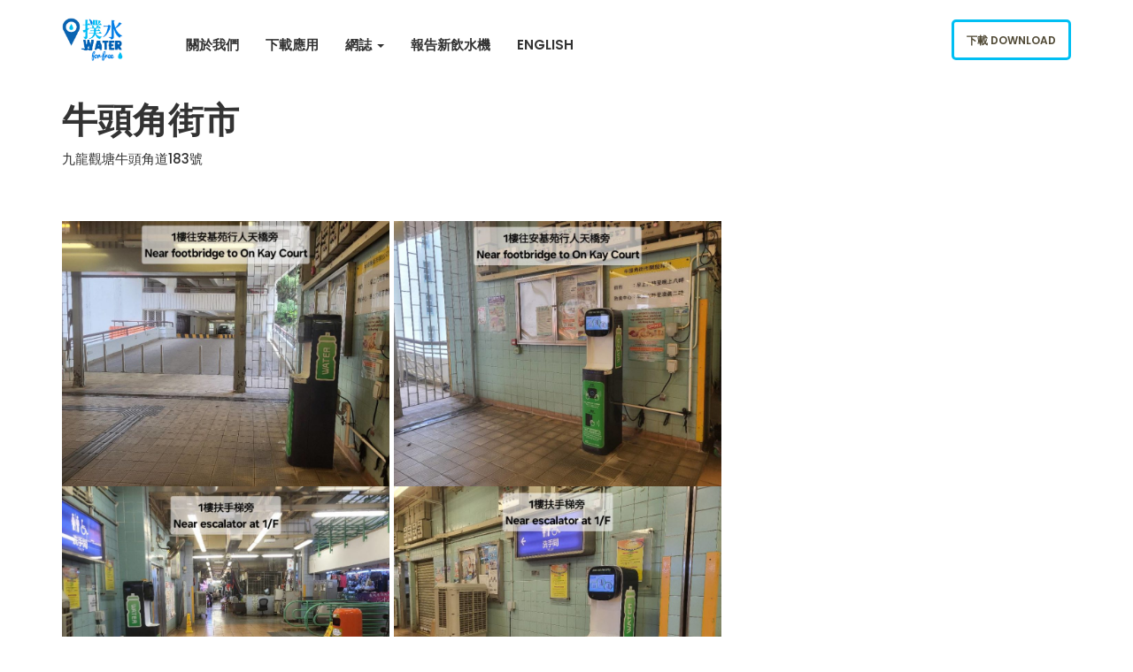

--- FILE ---
content_type: text/html; charset=UTF-8
request_url: https://waterforfree.org/fountain/27797/
body_size: 10489
content:
<!DOCTYPE html>
<html lang="zh-HK"> 

<head>
	<!-- Meta UTF8 charset -->
	<meta charset="UTF-8">
	<meta name="viewport" content="user-scalable=no, width=device-width, height=device-height, initial-scale=1, maximum-scale=1, minimum-scale=1, minimal-ui" />
	<title>牛頭角街市 &#8212; Ngau Tau Kok Market &#8211; Water for Free</title>
<meta name='robots' content='max-image-preview:large' />
<link rel='dns-prefetch' href='//waterforfree.org' />
<link rel='dns-prefetch' href='//maps.googleapis.com' />
<link rel='dns-prefetch' href='//cdnjs.cloudflare.com' />
<link rel='dns-prefetch' href='//fonts.googleapis.com' />
<link rel="alternate" type="application/rss+xml" title="訂閱《Water for Free》&raquo; 資訊提供" href="https://waterforfree.org/zh/feed/" />
<link rel="alternate" type="application/rss+xml" title="訂閱《Water for Free》&raquo; 留言的資訊提供" href="https://waterforfree.org/zh/comments/feed/" />
<link rel="alternate" type="application/rss+xml" title="訂閱《Water for Free 》&raquo;〈牛頭角街市 &#8212; Ngau Tau Kok Market〉留言的資訊提供" href="https://waterforfree.org/fountain/27797/feed/" />
<script type="text/javascript">
window._wpemojiSettings = {"baseUrl":"https:\/\/s.w.org\/images\/core\/emoji\/14.0.0\/72x72\/","ext":".png","svgUrl":"https:\/\/s.w.org\/images\/core\/emoji\/14.0.0\/svg\/","svgExt":".svg","source":{"concatemoji":"https:\/\/waterforfree.org\/cms\/wp-includes\/js\/wp-emoji-release.min.js?ver=6.3.1"}};
/*! This file is auto-generated */
!function(i,n){var o,s,e;function c(e){try{var t={supportTests:e,timestamp:(new Date).valueOf()};sessionStorage.setItem(o,JSON.stringify(t))}catch(e){}}function p(e,t,n){e.clearRect(0,0,e.canvas.width,e.canvas.height),e.fillText(t,0,0);var t=new Uint32Array(e.getImageData(0,0,e.canvas.width,e.canvas.height).data),r=(e.clearRect(0,0,e.canvas.width,e.canvas.height),e.fillText(n,0,0),new Uint32Array(e.getImageData(0,0,e.canvas.width,e.canvas.height).data));return t.every(function(e,t){return e===r[t]})}function u(e,t,n){switch(t){case"flag":return n(e,"\ud83c\udff3\ufe0f\u200d\u26a7\ufe0f","\ud83c\udff3\ufe0f\u200b\u26a7\ufe0f")?!1:!n(e,"\ud83c\uddfa\ud83c\uddf3","\ud83c\uddfa\u200b\ud83c\uddf3")&&!n(e,"\ud83c\udff4\udb40\udc67\udb40\udc62\udb40\udc65\udb40\udc6e\udb40\udc67\udb40\udc7f","\ud83c\udff4\u200b\udb40\udc67\u200b\udb40\udc62\u200b\udb40\udc65\u200b\udb40\udc6e\u200b\udb40\udc67\u200b\udb40\udc7f");case"emoji":return!n(e,"\ud83e\udef1\ud83c\udffb\u200d\ud83e\udef2\ud83c\udfff","\ud83e\udef1\ud83c\udffb\u200b\ud83e\udef2\ud83c\udfff")}return!1}function f(e,t,n){var r="undefined"!=typeof WorkerGlobalScope&&self instanceof WorkerGlobalScope?new OffscreenCanvas(300,150):i.createElement("canvas"),a=r.getContext("2d",{willReadFrequently:!0}),o=(a.textBaseline="top",a.font="600 32px Arial",{});return e.forEach(function(e){o[e]=t(a,e,n)}),o}function t(e){var t=i.createElement("script");t.src=e,t.defer=!0,i.head.appendChild(t)}"undefined"!=typeof Promise&&(o="wpEmojiSettingsSupports",s=["flag","emoji"],n.supports={everything:!0,everythingExceptFlag:!0},e=new Promise(function(e){i.addEventListener("DOMContentLoaded",e,{once:!0})}),new Promise(function(t){var n=function(){try{var e=JSON.parse(sessionStorage.getItem(o));if("object"==typeof e&&"number"==typeof e.timestamp&&(new Date).valueOf()<e.timestamp+604800&&"object"==typeof e.supportTests)return e.supportTests}catch(e){}return null}();if(!n){if("undefined"!=typeof Worker&&"undefined"!=typeof OffscreenCanvas&&"undefined"!=typeof URL&&URL.createObjectURL&&"undefined"!=typeof Blob)try{var e="postMessage("+f.toString()+"("+[JSON.stringify(s),u.toString(),p.toString()].join(",")+"));",r=new Blob([e],{type:"text/javascript"}),a=new Worker(URL.createObjectURL(r),{name:"wpTestEmojiSupports"});return void(a.onmessage=function(e){c(n=e.data),a.terminate(),t(n)})}catch(e){}c(n=f(s,u,p))}t(n)}).then(function(e){for(var t in e)n.supports[t]=e[t],n.supports.everything=n.supports.everything&&n.supports[t],"flag"!==t&&(n.supports.everythingExceptFlag=n.supports.everythingExceptFlag&&n.supports[t]);n.supports.everythingExceptFlag=n.supports.everythingExceptFlag&&!n.supports.flag,n.DOMReady=!1,n.readyCallback=function(){n.DOMReady=!0}}).then(function(){return e}).then(function(){var e;n.supports.everything||(n.readyCallback(),(e=n.source||{}).concatemoji?t(e.concatemoji):e.wpemoji&&e.twemoji&&(t(e.twemoji),t(e.wpemoji)))}))}((window,document),window._wpemojiSettings);
</script>
<style type="text/css">
img.wp-smiley,
img.emoji {
	display: inline !important;
	border: none !important;
	box-shadow: none !important;
	height: 1em !important;
	width: 1em !important;
	margin: 0 0.07em !important;
	vertical-align: -0.1em !important;
	background: none !important;
	padding: 0 !important;
}
</style>
	<link rel='stylesheet' id='wp-block-library-css' href='https://waterforfree.org/cms/wp-includes/css/dist/block-library/style.min.css?ver=6.3.1' type='text/css' media='all' />
<style id='classic-theme-styles-inline-css' type='text/css'>
/*! This file is auto-generated */
.wp-block-button__link{color:#fff;background-color:#32373c;border-radius:9999px;box-shadow:none;text-decoration:none;padding:calc(.667em + 2px) calc(1.333em + 2px);font-size:1.125em}.wp-block-file__button{background:#32373c;color:#fff;text-decoration:none}
</style>
<style id='global-styles-inline-css' type='text/css'>
body{--wp--preset--color--black: #000000;--wp--preset--color--cyan-bluish-gray: #abb8c3;--wp--preset--color--white: #ffffff;--wp--preset--color--pale-pink: #f78da7;--wp--preset--color--vivid-red: #cf2e2e;--wp--preset--color--luminous-vivid-orange: #ff6900;--wp--preset--color--luminous-vivid-amber: #fcb900;--wp--preset--color--light-green-cyan: #7bdcb5;--wp--preset--color--vivid-green-cyan: #00d084;--wp--preset--color--pale-cyan-blue: #8ed1fc;--wp--preset--color--vivid-cyan-blue: #0693e3;--wp--preset--color--vivid-purple: #9b51e0;--wp--preset--gradient--vivid-cyan-blue-to-vivid-purple: linear-gradient(135deg,rgba(6,147,227,1) 0%,rgb(155,81,224) 100%);--wp--preset--gradient--light-green-cyan-to-vivid-green-cyan: linear-gradient(135deg,rgb(122,220,180) 0%,rgb(0,208,130) 100%);--wp--preset--gradient--luminous-vivid-amber-to-luminous-vivid-orange: linear-gradient(135deg,rgba(252,185,0,1) 0%,rgba(255,105,0,1) 100%);--wp--preset--gradient--luminous-vivid-orange-to-vivid-red: linear-gradient(135deg,rgba(255,105,0,1) 0%,rgb(207,46,46) 100%);--wp--preset--gradient--very-light-gray-to-cyan-bluish-gray: linear-gradient(135deg,rgb(238,238,238) 0%,rgb(169,184,195) 100%);--wp--preset--gradient--cool-to-warm-spectrum: linear-gradient(135deg,rgb(74,234,220) 0%,rgb(151,120,209) 20%,rgb(207,42,186) 40%,rgb(238,44,130) 60%,rgb(251,105,98) 80%,rgb(254,248,76) 100%);--wp--preset--gradient--blush-light-purple: linear-gradient(135deg,rgb(255,206,236) 0%,rgb(152,150,240) 100%);--wp--preset--gradient--blush-bordeaux: linear-gradient(135deg,rgb(254,205,165) 0%,rgb(254,45,45) 50%,rgb(107,0,62) 100%);--wp--preset--gradient--luminous-dusk: linear-gradient(135deg,rgb(255,203,112) 0%,rgb(199,81,192) 50%,rgb(65,88,208) 100%);--wp--preset--gradient--pale-ocean: linear-gradient(135deg,rgb(255,245,203) 0%,rgb(182,227,212) 50%,rgb(51,167,181) 100%);--wp--preset--gradient--electric-grass: linear-gradient(135deg,rgb(202,248,128) 0%,rgb(113,206,126) 100%);--wp--preset--gradient--midnight: linear-gradient(135deg,rgb(2,3,129) 0%,rgb(40,116,252) 100%);--wp--preset--font-size--small: 13px;--wp--preset--font-size--medium: 20px;--wp--preset--font-size--large: 36px;--wp--preset--font-size--x-large: 42px;--wp--preset--spacing--20: 0.44rem;--wp--preset--spacing--30: 0.67rem;--wp--preset--spacing--40: 1rem;--wp--preset--spacing--50: 1.5rem;--wp--preset--spacing--60: 2.25rem;--wp--preset--spacing--70: 3.38rem;--wp--preset--spacing--80: 5.06rem;--wp--preset--shadow--natural: 6px 6px 9px rgba(0, 0, 0, 0.2);--wp--preset--shadow--deep: 12px 12px 50px rgba(0, 0, 0, 0.4);--wp--preset--shadow--sharp: 6px 6px 0px rgba(0, 0, 0, 0.2);--wp--preset--shadow--outlined: 6px 6px 0px -3px rgba(255, 255, 255, 1), 6px 6px rgba(0, 0, 0, 1);--wp--preset--shadow--crisp: 6px 6px 0px rgba(0, 0, 0, 1);}:where(.is-layout-flex){gap: 0.5em;}:where(.is-layout-grid){gap: 0.5em;}body .is-layout-flow > .alignleft{float: left;margin-inline-start: 0;margin-inline-end: 2em;}body .is-layout-flow > .alignright{float: right;margin-inline-start: 2em;margin-inline-end: 0;}body .is-layout-flow > .aligncenter{margin-left: auto !important;margin-right: auto !important;}body .is-layout-constrained > .alignleft{float: left;margin-inline-start: 0;margin-inline-end: 2em;}body .is-layout-constrained > .alignright{float: right;margin-inline-start: 2em;margin-inline-end: 0;}body .is-layout-constrained > .aligncenter{margin-left: auto !important;margin-right: auto !important;}body .is-layout-constrained > :where(:not(.alignleft):not(.alignright):not(.alignfull)){max-width: var(--wp--style--global--content-size);margin-left: auto !important;margin-right: auto !important;}body .is-layout-constrained > .alignwide{max-width: var(--wp--style--global--wide-size);}body .is-layout-flex{display: flex;}body .is-layout-flex{flex-wrap: wrap;align-items: center;}body .is-layout-flex > *{margin: 0;}body .is-layout-grid{display: grid;}body .is-layout-grid > *{margin: 0;}:where(.wp-block-columns.is-layout-flex){gap: 2em;}:where(.wp-block-columns.is-layout-grid){gap: 2em;}:where(.wp-block-post-template.is-layout-flex){gap: 1.25em;}:where(.wp-block-post-template.is-layout-grid){gap: 1.25em;}.has-black-color{color: var(--wp--preset--color--black) !important;}.has-cyan-bluish-gray-color{color: var(--wp--preset--color--cyan-bluish-gray) !important;}.has-white-color{color: var(--wp--preset--color--white) !important;}.has-pale-pink-color{color: var(--wp--preset--color--pale-pink) !important;}.has-vivid-red-color{color: var(--wp--preset--color--vivid-red) !important;}.has-luminous-vivid-orange-color{color: var(--wp--preset--color--luminous-vivid-orange) !important;}.has-luminous-vivid-amber-color{color: var(--wp--preset--color--luminous-vivid-amber) !important;}.has-light-green-cyan-color{color: var(--wp--preset--color--light-green-cyan) !important;}.has-vivid-green-cyan-color{color: var(--wp--preset--color--vivid-green-cyan) !important;}.has-pale-cyan-blue-color{color: var(--wp--preset--color--pale-cyan-blue) !important;}.has-vivid-cyan-blue-color{color: var(--wp--preset--color--vivid-cyan-blue) !important;}.has-vivid-purple-color{color: var(--wp--preset--color--vivid-purple) !important;}.has-black-background-color{background-color: var(--wp--preset--color--black) !important;}.has-cyan-bluish-gray-background-color{background-color: var(--wp--preset--color--cyan-bluish-gray) !important;}.has-white-background-color{background-color: var(--wp--preset--color--white) !important;}.has-pale-pink-background-color{background-color: var(--wp--preset--color--pale-pink) !important;}.has-vivid-red-background-color{background-color: var(--wp--preset--color--vivid-red) !important;}.has-luminous-vivid-orange-background-color{background-color: var(--wp--preset--color--luminous-vivid-orange) !important;}.has-luminous-vivid-amber-background-color{background-color: var(--wp--preset--color--luminous-vivid-amber) !important;}.has-light-green-cyan-background-color{background-color: var(--wp--preset--color--light-green-cyan) !important;}.has-vivid-green-cyan-background-color{background-color: var(--wp--preset--color--vivid-green-cyan) !important;}.has-pale-cyan-blue-background-color{background-color: var(--wp--preset--color--pale-cyan-blue) !important;}.has-vivid-cyan-blue-background-color{background-color: var(--wp--preset--color--vivid-cyan-blue) !important;}.has-vivid-purple-background-color{background-color: var(--wp--preset--color--vivid-purple) !important;}.has-black-border-color{border-color: var(--wp--preset--color--black) !important;}.has-cyan-bluish-gray-border-color{border-color: var(--wp--preset--color--cyan-bluish-gray) !important;}.has-white-border-color{border-color: var(--wp--preset--color--white) !important;}.has-pale-pink-border-color{border-color: var(--wp--preset--color--pale-pink) !important;}.has-vivid-red-border-color{border-color: var(--wp--preset--color--vivid-red) !important;}.has-luminous-vivid-orange-border-color{border-color: var(--wp--preset--color--luminous-vivid-orange) !important;}.has-luminous-vivid-amber-border-color{border-color: var(--wp--preset--color--luminous-vivid-amber) !important;}.has-light-green-cyan-border-color{border-color: var(--wp--preset--color--light-green-cyan) !important;}.has-vivid-green-cyan-border-color{border-color: var(--wp--preset--color--vivid-green-cyan) !important;}.has-pale-cyan-blue-border-color{border-color: var(--wp--preset--color--pale-cyan-blue) !important;}.has-vivid-cyan-blue-border-color{border-color: var(--wp--preset--color--vivid-cyan-blue) !important;}.has-vivid-purple-border-color{border-color: var(--wp--preset--color--vivid-purple) !important;}.has-vivid-cyan-blue-to-vivid-purple-gradient-background{background: var(--wp--preset--gradient--vivid-cyan-blue-to-vivid-purple) !important;}.has-light-green-cyan-to-vivid-green-cyan-gradient-background{background: var(--wp--preset--gradient--light-green-cyan-to-vivid-green-cyan) !important;}.has-luminous-vivid-amber-to-luminous-vivid-orange-gradient-background{background: var(--wp--preset--gradient--luminous-vivid-amber-to-luminous-vivid-orange) !important;}.has-luminous-vivid-orange-to-vivid-red-gradient-background{background: var(--wp--preset--gradient--luminous-vivid-orange-to-vivid-red) !important;}.has-very-light-gray-to-cyan-bluish-gray-gradient-background{background: var(--wp--preset--gradient--very-light-gray-to-cyan-bluish-gray) !important;}.has-cool-to-warm-spectrum-gradient-background{background: var(--wp--preset--gradient--cool-to-warm-spectrum) !important;}.has-blush-light-purple-gradient-background{background: var(--wp--preset--gradient--blush-light-purple) !important;}.has-blush-bordeaux-gradient-background{background: var(--wp--preset--gradient--blush-bordeaux) !important;}.has-luminous-dusk-gradient-background{background: var(--wp--preset--gradient--luminous-dusk) !important;}.has-pale-ocean-gradient-background{background: var(--wp--preset--gradient--pale-ocean) !important;}.has-electric-grass-gradient-background{background: var(--wp--preset--gradient--electric-grass) !important;}.has-midnight-gradient-background{background: var(--wp--preset--gradient--midnight) !important;}.has-small-font-size{font-size: var(--wp--preset--font-size--small) !important;}.has-medium-font-size{font-size: var(--wp--preset--font-size--medium) !important;}.has-large-font-size{font-size: var(--wp--preset--font-size--large) !important;}.has-x-large-font-size{font-size: var(--wp--preset--font-size--x-large) !important;}
.wp-block-navigation a:where(:not(.wp-element-button)){color: inherit;}
:where(.wp-block-post-template.is-layout-flex){gap: 1.25em;}:where(.wp-block-post-template.is-layout-grid){gap: 1.25em;}
:where(.wp-block-columns.is-layout-flex){gap: 2em;}:where(.wp-block-columns.is-layout-grid){gap: 2em;}
.wp-block-pullquote{font-size: 1.5em;line-height: 1.6;}
</style>
<link rel='stylesheet' id='nt-agricom-parent-style-css' href='https://waterforfree.org//content/themes/nt-agricom/style.css?ver=6.3.1' type='text/css' media='all' />
<!--[if IE]>
<link rel='stylesheet' id='nt-agricom-ie-css' href='https://waterforfree.org//content/themes/water-for-free/ie.css?ver=6.3.1' type='text/css' media='all' />
<![endif]-->
<link rel='stylesheet' id='smartbanner-css' href='https://waterforfree.org//content/themes/water-for-free/smartbanner.min.css?ver=6.3.1' type='text/css' media='all' />
<link rel='stylesheet' id='photoswipe-css' href='https://cdnjs.cloudflare.com/ajax/libs/photoswipe/4.1.2/photoswipe.min.css?ver=6.3.1' type='text/css' media='all' />
<link rel='stylesheet' id='photoswipe-ui-css' href='https://cdnjs.cloudflare.com/ajax/libs/photoswipe/4.1.2/default-skin/default-skin.min.css?ver=6.3.1' type='text/css' media='all' />
<link rel='stylesheet' id='nt-agricom-loader-css' href='https://waterforfree.org//content/themes/nt-agricom/css/css-spin-loader.css?ver=1.0' type='text/css' media='all' />
<link rel='stylesheet' id='bootstrap-css' href='https://waterforfree.org//content/themes/nt-agricom/css/bootstrap.min.css?ver=1.0' type='text/css' media='all' />
<link rel='stylesheet' id='fontawesome-css' href='https://waterforfree.org//content/themes/nt-agricom/css/fontawesome.min.css?ver=1.0' type='text/css' media='all' />
<link rel='stylesheet' id='nt-agricom-slider-css' href='https://waterforfree.org//content/themes/nt-agricom/css/vegas-slider.css?ver=1.0' type='text/css' media='all' />
<link rel='stylesheet' id='nt-agricom-main-style-css' href='https://waterforfree.org//content/themes/nt-agricom/css/style.css?ver=1.0' type='text/css' media='all' />
<link rel='stylesheet' id='nt-agricom-vc-css' href='https://waterforfree.org//content/themes/nt-agricom/css/framework-visual-composer.css?ver=1.0' type='text/css' media='all' />
<link rel='stylesheet' id='nt-agricom-custom-flexslider-css' href='https://waterforfree.org//content/themes/nt-agricom/js/flexslider/framework-flexslider.css?ver=1.0' type='text/css' media='all' />
<link rel='stylesheet' id='nt-agricom-wordpress-css' href='https://waterforfree.org//content/themes/nt-agricom/css/framework-wordpress.css?ver=1.0' type='text/css' media='all' />
<link rel='stylesheet' id='nt-agricom-extra-css' href='https://waterforfree.org//content/themes/nt-agricom/css/framework-extra.css?ver=1.0' type='text/css' media='all' />
<link rel='stylesheet' id='nt-agricom-update-css' href='https://waterforfree.org//content/themes/nt-agricom/css/framework-update.css?ver=1.0' type='text/css' media='all' />
<link rel='stylesheet' id='nt-agricom-fonts-load-css' href='//fonts.googleapis.com/css?family=Poppins%3A300%2C400%2C500%2C600%2C700%7CRaleway%3A400%2C400i%2C500%2C500i%2C700%2C700i&#038;subset=latin%2Clatin-ext&#038;ver=1.0.0' type='text/css' media='all' />
<link rel='stylesheet' id='nt-agricom-custom-style-css' href='https://waterforfree.org//content/themes/nt-agricom/css/framework-custom-style.css?ver=1.0' type='text/css' media='all' />
<style id='nt-agricom-custom-style-inline-css' type='text/css'>

		
		body.error404 .index .searchform input[type="submit"], body.search article .searchform input[type="submit"], #widget-area #searchform input#searchsubmit, #respond input:hover, .pager li > span, .pager li > a, .widget-title:after{background-color:#00bff3;}
		
		body.error404 .index .searchform input[type="submit"]:hover, body.search article .searchform input[type="submit"]:hover, input[type="button"]:hover, input[type="submit"]:hover, input[type="reset"]:hover { background-color: #00acdb;}


		a:hover, a:focus{ color: #0099c2; }
		#widget-area .widget ul li a:hover, .entry-title a:hover, .entry-meta a, #share-buttons i:hover{ color:#00bff3; }
		
		input[type="color"]:focus, input[type="date"]:focus, input[type="datetime"]:focus, input[type="datetime-local"]:focus, input[type="email"]:focus, input[type="month"]:focus, input[type="number"]:focus, input[type="password"]:focus, .ie input[type="range"]:focus, .ie9 input[type="range"]:focus, input[type="search"]:focus, input[type="tel"]:focus, input[type="text"]:focus, input[type="time"]:focus, input[type="url"]:focus, input[type="week"]:focus, select:focus, textarea:focus, .pager li > a, .pager li > span  { border-color:#00bff3; }


		.breadcrubms, .breadcrubms span a span { color: #4dd3f7;}
		.breadcrubms span { color: #007392;}
		.breadcrubms span a span:hover, .text-logo:hover { color: #0099c2;}
		#top-bar__navigation li.active:not(.li-btn) > a, #top-bar__navigation li.current:not(.li-btn) > a, #top-bar__navigation li:hover:not(.li-btn) > a {color:#00bff3!important;}#top-bar__navigation li a:not(.custom-btn):after {background-color:#00bff3!important;}#top-bar #top-bar__navigation ul li .custom-btn {border-color:#00bff3!important;}#top-bar #top-bar__navigation ul li .custom-btn:hover {border-color:#00add8!important;background-color:#00add8!important;}.top-bar--style-3 #top-bar__logo, .top-bar--style-2 #top-bar__logo,#top-bar__logo{ background-image: url(https://waterforfree.org//content/uploads/2017/08/logo.jpg); }#top-bar__logo{ width:70px !important; }.index-header {background: transparent url( https://waterforfree.org//content/uploads/2017/10/IMG_6033-resize.jpg)no-repeat fixed center top / cover!important; }.blog .index-header { min-height: 60vh !important; max-height: 100%; }.blog .index-header .template-cover-text .uppercase{font-size: 70px!important; }.blog .index-header .template-cover-text .cover-text-sublead{font-size: 16px!important; }.blog .index-header { padding-top:40px!important; }.blog .index-header { padding-bottom:0px!important; }.single .index-header h1{font-size: 70px; }.single .index-header {height: 60vh !important; }@media (min-width: 768px){
			.single .index-header  {
				padding-top: 40px !important; 
				padding-bottom: 0px !important; 
			}
		}.archive .index-header h1{font-size: 70px; }.archive .index-header {height: 60vh !important; }@media (min-width: 768px){
			.archive .index-header  {
				padding-top: 40px !important; 
				padding-bottom: 0px !important; 
			} 
		}@media only screen and (min-width: 992px){.error404 .index-header h1{font-size: 70px; }}.error404 .index-header {height: 60vh !important; }@media (min-width: 768px){
			.error404 .index-header  {
				padding-top: 40px !important; 
				padding-bottom: 0px !important; 
			} 
		}.search .index-header h1{font-size: 70px; }.search .index-header {height: 60vh !important; }@media (min-width: 768px){
			.search .index-header  {
				padding-top: 40px !important; 
				padding-bottom: 0px !important; 
			} 
		}.breadcrubms{font-size: 16px; }#footer{ padding: 24px 0; }#footer .widget .widget-head, #footer .footer__title{color: #828282!important; }#footer .widget .textwidget{color: #ffffff!important; }footer#footer .copyright{ color: #adafb2; }
</style>
<link rel='stylesheet' id='nt-agricom-style-css' href='https://waterforfree.org//content/themes/water-for-free/style.css?ver=6.3.1' type='text/css' media='all' />
<script type='text/javascript' src='https://waterforfree.org/cms/wp-includes/js/jquery/jquery.min.js?ver=3.7.0' id='jquery-core-js'></script>
<script type='text/javascript' src='https://waterforfree.org/cms/wp-includes/js/jquery/jquery-migrate.min.js?ver=3.4.1' id='jquery-migrate-js'></script>
<script type='text/javascript' src='https://waterforfree.org//content/themes/water-for-free/smartbanner.min.js?ver=6.3.1' id='smartbanner-js'></script>
<script type='text/javascript' src='https://waterforfree.org//content/themes/water-for-free/smartbanner.js?ver=6.3.1' id='smartbanner-js-js'></script>
<script type='text/javascript' src='https://maps.googleapis.com/maps/api/js?key=AIzaSyAjeF_84PtZ7Be-I58ql3VE-bJDWOBLggE&#038;ver=6.3.1' id='google-map-js'></script>
<script type='text/javascript' src='https://cdnjs.cloudflare.com/ajax/libs/photoswipe/4.1.2/photoswipe.min.js?ver=6.3.1' id='photoswipe-js'></script>
<script type='text/javascript' src='https://cdnjs.cloudflare.com/ajax/libs/photoswipe/4.1.2/photoswipe-ui-default.min.js?ver=6.3.1' id='photoswipe-ui-js'></script>
<script type='text/javascript' src='https://cdnjs.cloudflare.com/ajax/libs/js-cookie/2.1.4/js.cookie.min.js?ver=6.3.1' id='js-cookie-js'></script>
<script type='text/javascript' id='water-map-js-js-extra'>
/* <![CDATA[ */
var theme = {"templateUrl":"https:\/\/waterforfree.org\/\/content\/themes\/water-for-free","fountainId":"27797"};
/* ]]> */
</script>
<script type='text/javascript' src='https://waterforfree.org//content/themes/water-for-free/fountain.js?ver=6.3.1' id='water-map-js-js'></script>
<script type='text/javascript' src='https://waterforfree.org//content/themes/nt-agricom/js/device.js?ver=1.0' id='device-js'></script>
<script type='text/javascript' id='aam-login-js-extra'>
/* <![CDATA[ */
var aamLocal = {"nonce":"44614788df","ajaxurl":"https:\/\/waterforfree.org\/cms\/wp-admin\/admin-ajax.php"};
/* ]]> */
</script>
<script type='text/javascript' src='//waterforfree.org//content/plugins/advanced-access-manager/media/js/aam-login.js?ver=6.3.1' id='aam-login-js'></script>
<link rel="https://api.w.org/" href="https://waterforfree.org/wp-json/" /><meta name="generator" content="WordPress 6.3.1" />
<link rel="canonical" href="https://waterforfree.org/fountain/27797/" />
<link rel='shortlink' href='https://waterforfree.org/?p=27797' />
<link rel="alternate" type="application/json+oembed" href="https://waterforfree.org/wp-json/oembed/1.0/embed?url=https%3A%2F%2Fwaterforfree.org%2Ffountain%2F27797%2F" />
<link rel="alternate" type="text/xml+oembed" href="https://waterforfree.org/wp-json/oembed/1.0/embed?url=https%3A%2F%2Fwaterforfree.org%2Ffountain%2F27797%2F&#038;format=xml" />
		<meta property="og:title" content="飲品盒回收點: 牛頭角街市" />	
		<meta property="og:type" content="website" />
		<meta property="og:url" content="https://waterforfree.org/fountain/27797/" />
		<meta property="og:description" content="九龍觀塘牛頭角道183號 1樓扶手梯旁、1樓往安基苑行人天橋旁" />
		<meta property="og:site_name" content="撲水 Water for Free" />
		<meta name="smartbanner:title" content="Water for Free 撲水 2.0">
	<meta name="smartbanner:author" content="撲水團隊">
	<meta name="smartbanner:price" content="免費">
	<meta name="smartbanner:price-suffix-apple" content="於App Store下載">
	<meta name="smartbanner:price-suffix-google" content="於Play Store下載">
	<meta name="smartbanner:button" content="下載">
		<meta name="smartbanner:icon-apple" content="http://is2.mzstatic.com/image/thumb/Purple118/v4/53/07/43/530743e6-b013-3f0c-b8a3-2ee7406c0f7a/source/175x175bb.jpg">
	<meta name="smartbanner:icon-google" content="http://is2.mzstatic.com/image/thumb/Purple118/v4/53/07/43/530743e6-b013-3f0c-b8a3-2ee7406c0f7a/source/175x175bb.jpg">	
	<meta name="smartbanner:button-url-apple" content="https://itunes.apple.com/us/app/撲水-water-for-free-2-0/id1252258619">
	<meta name="smartbanner:button-url-google" content="https://play.google.com/store/apps/details?id=com.computancy.apps.waterforfree">
	<meta name="smartbanner:enabled-platforms" content="android,ios">

<!-- Global site tag (gtag.js) - Google Analytics -->
<script async src="https://www.googletagmanager.com/gtag/js?id=G-GQF3XQYYM6"></script>
<script>
  window.dataLayer = window.dataLayer || [];
  function gtag(){dataLayer.push(arguments);}
  gtag('js', new Date());

  gtag('config', 'G-GQF3XQYYM6');
</script>

	<meta name="generator" content="Powered by Visual Composer - drag and drop page builder for WordPress."/>
<!--[if lte IE 9]><link rel="stylesheet" type="text/css" href="https://waterforfree.org//content/mu-plugins/visual_composer/assets/css/vc_lte_ie9.min.css" media="screen"><![endif]--><style type="text/css" id="custom-background-css">
body.custom-background { background-image: url("https://waterforfree.org//content/uploads/2024/12/438206147_478899114477634_155571970289620335_n.png"); background-position: left top; background-size: cover; background-repeat: no-repeat; background-attachment: fixed; }
</style>
			<style type="text/css" id="wp-custom-css">
			/*
You can add your own CSS here.

Click the help icon above to learn more.
*/
#top-bar__navigation a:not(.custom-btn){
	font-size: 1.5rem;
}		</style>
		<noscript><style type="text/css"> .wpb_animate_when_almost_visible { opacity: 1; }</style></noscript></head>

	<!-- BODY START=========== -->
	<body class="fountain-template-default single single-fountain postid-27797 custom-background  nt-theme-blogpage page page-blog wpb-js-composer js-comp-ver-5.2 vc_responsive">

	

<div id="top-bar" class="top-bar--style-2">
	<div class="container">

				

				
				
			
				<a id="top-bar__logo" class="site-logo nt-logo" href="https://waterforfree.org/zh/"></a>

			
		
	
		<a id="top-bar__navigation-toggler" href="javascript:void(0);"><span></span></a>

				
		<nav id="top-bar__navigation">
			<ul id="menu-primary" class="menu-primary"><li id="menu-item-11938" class="menu-item menu-item-type-post_type menu-item-object-page menu-item-11938"><a title="關於我們" href="https://waterforfree.org/zh/%e9%97%9c%e6%96%bc%e6%88%91%e5%80%91/">關於我們</a></li>
<li id="menu-item-12266" class="menu-item menu-item-type-post_type menu-item-object-page menu-item-12266"><a title="下載應用" href="https://waterforfree.org/zh/%e4%b8%8b%e8%bc%89%e6%87%89%e7%94%a8/">下載應用</a></li>
<li id="menu-item-12236" class="menu-item menu-item-type-post_type menu-item-object-page current_page_parent menu-item-has-children menu-item-12236"><a title="網誌" href="#">網誌 <span class="caret"></span></a>
<div class="submenu"><ul>
	<li id="menu-item-12259" class="menu-item menu-item-type-post_type menu-item-object-page current_page_parent menu-item-12259"><a title="全部網誌" href="https://waterforfree.org/zh/%e7%b6%b2%e8%aa%8c/">全部網誌</a></li>
	<li id="menu-item-12125" class="menu-item menu-item-type-post_type menu-item-object-page menu-item-12125"><a title="媒體報導" href="https://waterforfree.org/zh/%e5%aa%92%e9%ab%94%e5%a0%b1%e5%b0%8e/">媒體報導</a></li>
	<li id="menu-item-12246" class="menu-item menu-item-type-post_type menu-item-object-page menu-item-12246"><a title="講座 / 活動" href="https://waterforfree.org/zh/%e8%ac%9b%e5%ba%a7/">講座 / 活動</a></li>
	<li id="menu-item-12265" class="menu-item menu-item-type-post_type menu-item-object-page menu-item-12265"><a title="專欄" href="https://waterforfree.org/zh/%e5%b0%88%e6%ac%84/">專欄</a></li>
</ul></div>
</li>
<li id="menu-item-12281" class="menu-item menu-item-type-post_type menu-item-object-page menu-item-12281"><a title="報告新飲水機" href="https://waterforfree.org/zh/%e5%a0%b1%e5%91%8a%e6%96%b0%e6%b0%b4%e6%a9%9f/">報告新飲水機</a></li>
<li id="menu-item-12403-en" class="lang-item lang-item-5 lang-item-en no-translation menu-item menu-item-type-custom menu-item-object-custom menu-item-12403-en"><a title="English" href="https://waterforfree.org/en/" hreflang="en-US" lang="en-US">English</a></li>
</ul>
			<li class="li-btn">
				<a class="custom-btn primary" href="/下載應用">下載 Download</a>
			</li>

				</nav>

	
	</div>
</div>



	<section id="blog">
		<div class="container has-margin-bottom">
			<div class="row">

				<!-- right sidebar -->
								<div class="col-lg-8 col-md-8 col-sm-12 index float-right posts">
				
				<!-- left sidebar -->
				
		<header class="index-header intro flex-items-xs-middle">					
				<div class="intro__text template-cover-text">
					<h1 class="intro__title uppercase ">牛頭角街市</h1>
					<p>九龍觀塘牛頭角道183號</p>
				</div>						
		</header>

				

		<div class="my-gallery" itemscope itemtype="http://schema.org/ImageGallery">
						<figure itemprop="associatedMedia" itemscope itemtype="http://schema.org/ImageObject">
				<a href="https://waterforfree.org//content/uploads/2025/08/user-submitted-27797-1754135892-9964-1024x768.jpg" itemprop="contentUrl" data-size="960x720">
					<img src="https://waterforfree.org//content/uploads/2025/08/user-submitted-27797-1754135892-9964-1024x768.jpg" itemprop="thumbnail" />
				</a>			
			</figure>
						<figure itemprop="associatedMedia" itemscope itemtype="http://schema.org/ImageObject">
				<a href="https://waterforfree.org//content/uploads/2025/08/user-submitted-27797-1754135890-7935-1024x768.jpg" itemprop="contentUrl" data-size="960x720">
					<img src="https://waterforfree.org//content/uploads/2025/08/user-submitted-27797-1754135890-7935-1024x768.jpg" itemprop="thumbnail" />
				</a>			
			</figure>
						<figure itemprop="associatedMedia" itemscope itemtype="http://schema.org/ImageObject">
				<a href="https://waterforfree.org//content/uploads/2025/08/user-submitted-27797-1754135888-2233-1024x768.jpg" itemprop="contentUrl" data-size="960x720">
					<img src="https://waterforfree.org//content/uploads/2025/08/user-submitted-27797-1754135888-2233-1024x768.jpg" itemprop="thumbnail" />
				</a>			
			</figure>
						<figure itemprop="associatedMedia" itemscope itemtype="http://schema.org/ImageObject">
				<a href="https://waterforfree.org//content/uploads/2025/08/user-submitted-27797-1754135885-9977-1024x768.jpg" itemprop="contentUrl" data-size="960x720">
					<img src="https://waterforfree.org//content/uploads/2025/08/user-submitted-27797-1754135885-9977-1024x768.jpg" itemprop="thumbnail" />
				</a>			
			</figure>
					</div>	
		<div class="clearfix"></div>			

				
			<p class="w4f-blue">免費</p>
			


		
					<p>
				<span class="icon">
					<img src="https://waterforfree.org//content/themes/water-for-free/img/icon-temperature.png" />			
				</span>
				<span class="water-temp hot"><i class="fa fa-check-circle" aria-hidden="true"></i> 熱水</span><span class="water-temp room"><i class="fa fa-check-circle" aria-hidden="true"></i> 室溫水</span>			</p>
				

					<p>
				<span class="icon">
					<img src="https://waterforfree.org//content/themes/water-for-free/img/icon-location.png" />			
				</span>
				1樓扶手梯旁、1樓往安基苑行人天橋旁			</p>
			


					<p>
				<span class="icon">
					<img src="https://waterforfree.org//content/themes/water-for-free/img/icon-indoor.png" />			
				</span>					
				室內					
			</p>
						

			

		<div class="" style="padding: 10px 0">
			<a href="/hk/更新資訊建議/?fountain_id=27797" class="btn btn-primary suggest-edit" style="margin-right:20px">更新資訊建議</a>
			<span>最後更新: 2023-08-12</span>
		</div>						

		<div class="water-map-container">
			<div class="water-map" data-pending="1" data-featured="1" data-lat="22.32156400013904" data-lng="114.2163872624055"></div>
		</div>

	
	<!-- Root element of PhotoSwipe. Must have class pswp. -->
	<div class="pswp" tabindex="-1" role="dialog" aria-hidden="true">
    <!-- Background of PhotoSwipe. 
    	It's a separate element as animating opacity is faster than rgba(). -->
    	<div class="pswp__bg"></div>
    	<!-- Slides wrapper with overflow:hidden. -->
    	<div class="pswp__scroll-wrap">
        <!-- Container that holds slides. 
            PhotoSwipe keeps only 3 of them in the DOM to save memory.
            Don't modify these 3 pswp__item elements, data is added later on. -->
            <div class="pswp__container">
            	<div class="pswp__item"></div>
            	<div class="pswp__item"></div>
            	<div class="pswp__item"></div>
            </div>
            <!-- Default (PhotoSwipeUI_Default) interface on top of sliding area. Can be changed. -->
            <div class="pswp__ui pswp__ui--hidden">
            	<div class="pswp__top-bar">
            		<!--  Controls are self-explanatory. Order can be changed. -->
            		<div class="pswp__counter"></div>
            		<button class="pswp__button pswp__button--close" title="Close (Esc)"></button>
            		<button class="pswp__button pswp__button--share" title="Share"></button>
            		<button class="pswp__button pswp__button--fs" title="Toggle fullscreen"></button>
            		<button class="pswp__button pswp__button--zoom" title="Zoom in/out"></button>
            		<!-- Preloader demo http://codepen.io/dimsemenov/pen/yyBWoR -->
            		<!-- element will get class pswp__preloader--active when preloader is running -->
            		<div class="pswp__preloader">
            			<div class="pswp__preloader__icn">
            				<div class="pswp__preloader__cut">
            					<div class="pswp__preloader__donut"></div>
            				</div>
            			</div>
            		</div>
            	</div>
            	<div class="pswp__share-modal pswp__share-modal--hidden pswp__single-tap">
            		<div class="pswp__share-tooltip"></div> 
            	</div>
            	<button class="pswp__button pswp__button--arrow--left" title="Previous (arrow left)">
            	</button>
            	<button class="pswp__button pswp__button--arrow--right" title="Next (arrow right)">
            	</button>
            	<div class="pswp__caption">
            		<div class="pswp__caption__center"></div>
            	</div>
            </div>
        </div>
    </div>	


	
				</div><!-- #end sidebar+ content -->

				<!-- right sidebar -->
																		
			</div>
		</div>
	</section>

	
				<a id="spy-get-in-touch" class="ancor"></a>
		<footer id="footer" class="footer--style-2 footer--dark footer-widgetize">
			<div class="footer__inner">
				<div class="container">
				
							<div class="row">
						<div class="widget_text widget widget_custom_html"><div class="textwidget custom-html-widget"><style>
.copyright { text-align:center; }
</style>

<div class="vc_row" style="padding: 0 30px;">
   <div class="vc_column_container vc_col-sm-6">
   		<img src="https://waterforfree.org//content/uploads/2017/08/logo.jpg" width="100px">
		<a class="customize-unpreviewable" href="http://bit.ly/waterforfreeios">
		<img src="https://waterforfree.org//content/uploads/2017/08/App-Store-Badge.png" width="100px"> </a> 
		<a class="customize-unpreviewable" href="http://bit.ly/waterforfreeand">
		<img src="https://waterforfree.org//content/uploads/2017/08/android-badge.png" width="100px"></a>
   </div>
   <div class="vc_column_container vc_col-sm-6" style="margin-bottom: 32px;">
   		<h2 style="color:white;"> 聯絡我們 </h2>
  		我們歡迎任何疑問、應用問題匯報、媒體查詢。<br>
  		<a href="/cdn-cgi/l/email-protection#24474b4a50454750645345504156424b56425641410a4b5643"><span class="__cf_email__" data-cfemail="33705c5d47525047734452475641555c41554156561d5c4154">[email&#160;protected]</span></a>

   </div> 
</div>
<div class="vc_row" style="margin-left: 15%; margin-right:15%;color:rgb(173, 175, 178);text-align:center">
撲水係Go Green Hong Kong 香港綠色生活指南旗下項目。後者為根據社團條例註冊的非牟利組織，並以慈善機構的身份根據稅務條例第88條獲得稅務豁免。
	</div></div></div>					</div>

		
					<div class="footer-item copyright">
						<p>Developed by <a href="http://www.playa.hk">Playa Web Solutions</a></p>
<p>&nbsp;</p>					</div>

				
				</div>
			</div>
		</footer>

			<!-- Site Back Top -->
			<div id="btn-to-top-wrap">
				<a id="btn-to-top" class="circled" href="javascript:void(0);" data-visible-offset="1000"></a>
			</div>
			<!-- Site Back Top End -->
	<a class="custom-mobile-download-btn custom-btn primary" href="/下載應用">下載 Download</a>
	<script data-cfasync="false" src="/cdn-cgi/scripts/5c5dd728/cloudflare-static/email-decode.min.js"></script><script type='text/javascript' src='https://waterforfree.org/cms/wp-includes/js/comment-reply.min.js?ver=6.3.1' id='comment-reply-js'></script>
<script type='text/javascript' src='https://waterforfree.org//content/mu-plugins/visual_composer/assets/lib/bower/isotope/dist/isotope.pkgd.min.js?ver=5.2' id='isotope-js'></script>
<script type='text/javascript' src='https://waterforfree.org//content/themes/nt-agricom/js/owl.carousel.js?ver=1.0' id='owl-carousel-js'></script>
<script type='text/javascript' src='https://waterforfree.org//content/themes/nt-agricom/js/jquery.countTo.js?ver=1.0' id='countTo-js'></script>
<script type='text/javascript' src='https://waterforfree.org//content/themes/nt-agricom/js/jquery.appear.min.js?ver=1.0' id='appear-js'></script>
<script type='text/javascript' src='https://waterforfree.org//content/themes/nt-agricom/js/jquery.easypiechart.js?ver=1.0' id='easypiechart-js'></script>
<script type='text/javascript' src='https://waterforfree.org//content/themes/nt-agricom/js/jquery.stellar.min.js?ver=1.0' id='stellar-js'></script>
<script type='text/javascript' src='https://waterforfree.org//content/themes/nt-agricom/js/jquery.fs.boxer.min.js?ver=1.0' id='fs-boxer-js'></script>
<script type='text/javascript' src='https://waterforfree.org//content/themes/nt-agricom/js/main.js?ver=1.0' id='nt-agricom-main-js'></script>
<script type='text/javascript' src='https://waterforfree.org//content/themes/nt-agricom/js/flexslider/framework-flexslider.js?ver=1.0' id='nt-agricom-custom-flexslider-js'></script>
<script type='text/javascript' src='https://waterforfree.org//content/themes/nt-agricom/js/framework-fitvids.js?ver=1.0' id='agricom-fitvids-js'></script>
<script type='text/javascript' src='https://waterforfree.org//content/themes/nt-agricom/js/framework-blog-settings.js?ver=1.0' id='nt-agricom-blog-settings-js'></script>

	<script defer src="https://static.cloudflareinsights.com/beacon.min.js/vcd15cbe7772f49c399c6a5babf22c1241717689176015" integrity="sha512-ZpsOmlRQV6y907TI0dKBHq9Md29nnaEIPlkf84rnaERnq6zvWvPUqr2ft8M1aS28oN72PdrCzSjY4U6VaAw1EQ==" data-cf-beacon='{"version":"2024.11.0","token":"0bafbe60ab76465a8b2c9ae00558913b","r":1,"server_timing":{"name":{"cfCacheStatus":true,"cfEdge":true,"cfExtPri":true,"cfL4":true,"cfOrigin":true,"cfSpeedBrain":true},"location_startswith":null}}' crossorigin="anonymous"></script>
</body>
</html>	

--- FILE ---
content_type: text/css
request_url: https://waterforfree.org//content/themes/nt-agricom/css/framework-visual-composer.css?ver=1.0
body_size: -234
content:
	/* visual-composer options */

@media only screen and (max-width: 992px) {
	.disable-992{display:none!important;}
}
@media only screen and (max-width: 768px) {
	.disable-768{display:none!important;}
}
@media only screen and (max-width: 480px) {
	.disable-480{display:none!important;}
}
@media only screen and (max-width: 992px) {
	.vc_row.row-bg-image-hide-992{background-image:none!important;}
}
@media only screen and (max-width: 768px) {
	.vc_row.row-bg-image-hide-768{background-image:none!important;}
}
@media only screen and (max-width: 480px) {
	.vc_row.row-bg-image-hide-480{background-image:none!important;}
}


--- FILE ---
content_type: application/javascript
request_url: https://waterforfree.org//content/themes/nt-agricom/js/framework-blog-settings.js?ver=1.0
body_size: -68
content:
jQuery(document).ready(function( $ ) {

	"use strict";
	
	// blog list
	jQuery('.flexslider').flexslider({controlNav:true});
	jQuery(".video-responsive").fitVids();
	jQuery("#blog table" ).addClass( "table table-striped" );
	
	/* Closes the Responsive Menu on Menu Item Click*/
	$('.primary-menu li:not(.item-has-children) a').on('click', function() {
		$('.navbar-toggle:visible').click();
	});
	/*END MENU JS*/ 
		
});